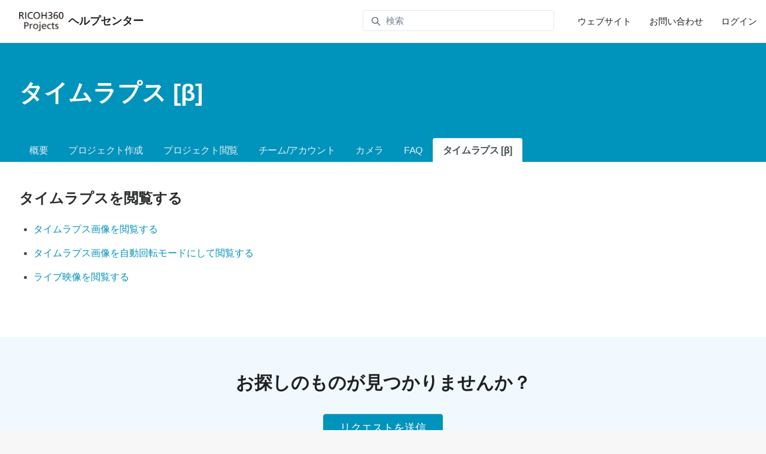

--- FILE ---
content_type: text/html; charset=utf-8
request_url: https://help.ricohprojects.com/hc/ja/sections/4404312955795-%E3%82%BF%E3%82%A4%E3%83%A0%E3%83%A9%E3%83%97%E3%82%B9%E3%82%92%E9%96%B2%E8%A6%A7%E3%81%99%E3%82%8B
body_size: 11068
content:
<!DOCTYPE html>
<html dir="ltr" lang="ja">
<head>
  <meta charset="utf-8" />
  <!-- v26840 -->


  <title>タイムラプスを閲覧する &ndash; RICOH360 Projects</title>

  

  <link rel="canonical" href="https://help.ricohprojects.com/hc/ja/sections/4404312955795-%E3%82%BF%E3%82%A4%E3%83%A0%E3%83%A9%E3%83%97%E3%82%B9%E3%82%92%E9%96%B2%E8%A6%A7%E3%81%99%E3%82%8B">
<link rel="alternate" hreflang="en-us" href="https://help.ricohprojects.com/hc/en-us/sections/4404312955795-Browse-Timelapse-images">
<link rel="alternate" hreflang="fr" href="https://help.ricohprojects.com/hc/fr/sections/4404312955795-Parcourez-Timelapse-images">
<link rel="alternate" hreflang="ja" href="https://help.ricohprojects.com/hc/ja/sections/4404312955795-%E3%82%BF%E3%82%A4%E3%83%A0%E3%83%A9%E3%83%97%E3%82%B9%E3%82%92%E9%96%B2%E8%A6%A7%E3%81%99%E3%82%8B">
<link rel="alternate" hreflang="x-default" href="https://help.ricohprojects.com/hc/en-us/sections/4404312955795-Browse-Timelapse-images">

  <link rel="stylesheet" href="//static.zdassets.com/hc/assets/application-f34d73e002337ab267a13449ad9d7955.css" media="all" id="stylesheet" />
  <link rel="stylesheet" type="text/css" href="/hc/theming_assets/9188568/360006560093/style.css?digest=30036531215635">

  <link rel="icon" type="image/x-icon" href="/hc/theming_assets/01HZKV2EP0TS78VRWS51WZVEBF">

    

  <meta content="width=device-width, initial-scale=1.0" name="viewport" />
<script type="text/javascript">window.Theme = Object.assign(window.Theme || {}, { assets: {}, locale: "ja" });</script>
<script type="text/javascript" src="/hc/theming_assets/01HZKV28635XH7WR1JGKS3PP6C"></script>

<!-- Google Tag Manager -->
<script>(function(w,d,s,l,i){w[l]=w[l]||[];w[l].push({'gtm.start':
new Date().getTime(),event:'gtm.js'});var f=d.getElementsByTagName(s)[0],
j=d.createElement(s),dl=l!='dataLayer'?'&l='+l:'';j.async=true;j.src=
'https://www.googletagmanager.com/gtm.js?id='+i+dl;f.parentNode.insertBefore(j,f);
})(window,document,'script','dataLayer','GTM-59K7X37');</script>
<!-- End Google Tag Manager -->

<!-- Global site tag (gtag.js) - Google Ads: 823978455 -->
<script async src="https://www.googletagmanager.com/gtag/js?id=AW-823978455"></script>
<script>
  window.dataLayer = window.dataLayer || [];
  function gtag(){dataLayer.push(arguments);}
  gtag('js', new Date());
  gtag('config', 'AW-823978455');
</script>


<link rel="stylesheet" href="/hc/theming_assets/01HZKV2A8JEKDYJ51AKXFM2KG5">
<link rel="stylesheet" href="/hc/theming_assets/01HZKV2DVH4ZA7QAZR6FKFHWNE">


<style id="settings-styles">
  .note::before { content: ""; }
  .warning::before { content: ""; }
  
    
    .hero .svg-shape { fill: rgba(241, 247, 249, 1); }
    
    
</style>


<link rel="preconnect" href="https://fonts.googleapis.com">
<link rel="preconnect" href="https://fonts.gstatic.com" crossorigin>

  
</head>
<body class="">
  
  
  

  <a class="sr-only sr-only-focusable" tabindex="1" href="#page-container">
  メインコンテンツへスキップ
</a>

<!-- Google Tag Manager (noscript) -->
<noscript><iframe src="https://www.googletagmanager.com/ns.html?id=GTM-59K7X37"
height="0" width="0" style="display:none;visibility:hidden"></iframe></noscript>
<!-- End Google Tag Manager (noscript) --><div class="layout flex flex-1 flex-column" x-data="Widgets.mobileMenu">

  
  <header class="header border-bottom"
    x-data="Widgets.header({ isFixed: false, isSticky: false })"
    :class="{ 'border-bottom': !isFixed }">

    <nav class="navbar container-fluid h-full" :class="{ 'text-header': isOpen }">

      
      <a href="/hc/ja" class="navbar-brand mr-auto">
        <img class="block img-fluid z-100" id="logo" src="/hc/theming_assets/01HZKV2FDG7RYPFFZWNPF1NBAW" alt="RICOH360 Projects ヘルプセンターのホームページ">
          <span class="navbar-tagline mx-2 lg:font-size-lg">
              ヘルプセンター
            </span>
        </a>

      
      <button class="navbar-toggle ml-2 xl:hidden" x-data x-ref="toggle" :aria-expanded="isOpen && 'true'" @click="toggle" @keydown.escape="toggle">
        <span></span>
        <span class="sr-only">ナビゲーションメニュを切り替え</span>
      </button>

      
      <div class="nav menu menu-standard menu-links-right xl:flex xl:font-size-md xl:menu-expanded xl:justify-content-end"
        x-cloak x-show="isOpen" :class="{ 'text-header': isOpen }"
        x-transition:enter="transition-fast"
        x-transition:enter-start="opacity-0"
        x-transition:enter-end="opacity-100"
        x-transition:leave="transition-fast"
        x-transition:leave-start="opacity-100 text-header"
        x-transition:leave-end="opacity-0 text-header">
          
          <div class="search search-sm text-base mx-4 mb-4 flex-first xl:max-w-13 xl:flex-1 xl:mx-5 xl:mb-0" x-data="Widgets.search">
              
                <form role="search" class="form-field mb-0" data-search="" action="/hc/ja/search" accept-charset="UTF-8" method="get"><input type="hidden" name="utf8" value="&#x2713;" autocomplete="off" /><input type="search" name="query" id="query" placeholder="検索" aria-label="検索" /></form>
              
            <svg class="search-icon transition" xmlns="http://www.w3.org/2000/svg" viewBox="0 0 12 12" aria-hidden="true">
              <use xlink:href="#icon-search" />
            </svg>
          </div>
        

        
          <a class="nav-link header-link" href="https://www.ricoh360.com/projects/?__hstc=230099843.525b141ca581ee20b066c17e530cbf64.1644883164669.1644985294277.1644992169103.4&amp;__hssc=230099843.1.1644992169103&amp;__hsfp=3938214009&amp;_ga=2.208697301.655458008.1644969878-254038276.1644883163">
              ウェブサイト
            </a>
        
          <a class="nav-link header-link" href="https://help.ricohprojects.com/hc/requests/new">
              お問い合わせ
            </a>
        
          <a class="nav-link header-link" href="https://auth.ricohprojects.com/login">
              ログイン
            </a>
        
          
        

      </div>

    </nav>
  </header> 


  

  <main role="main">
    
<div class="relative mb-5">
  <div class="hero bg-home bg-cover bg-center">

    
    <div class="relative container py-6 z-30" x-data="category({ sectionId: 4404312955795 })">
      
        <h1 class="font-size-4xl xl:font-size-5xl" x-html="category && category.name"></h1>
        <p class="font-size-xl" x-html="category && category.description"></p>
      
    </div>

    
    <div class="relative z-30 w-full border-top border-bottom bg-gray-100 md:border-0 md:bg-transparent">
      <div class="container">
        <nav id="category-tabs" data-element="navigation" data-template="category-tabs"></nav>
      </div>
    </div>

    

    
    <div class="absolute z-10 top-0 left-0 h-full w-full bg-hero"></div>

    

  </div> 
</div>



<div class="container flex-1" id="page-container">
  <div class="row row-lg">
    <div class="col pt-1 pb-6">

      
      
        <header class="sm:flex flex-wrap justify-content-between">
          <h2 class="my-4 w-full">
            タイムラプスを閲覧する
          </h2>
          
        </header>
      

      
      

      <div class="row">
        <div class="col-12 lg:col-9">

          
          

          

          
          <div id="article-list-4404312955795">
              

                
                <ul class="row row-flush list-disc">
                    <li class="col-12">

                      <div class="relative media align-items-baseline py-2 h-full pr-7">

                        <div class="flex" x-data="{ src: Theme.assets['article'] }">
                          <template x-if="src">
                            <img class="svg-icon mr-3" src="/hc/theming_assets/01HZKV2ARK29BDBCV0AX3S1135" alt="" aria-hidden="true" :src="src" />
                          </template>
                        </div>

                        <div class="media-body">
                          <a class="link-stretched" href="/hc/ja/articles/4404684478739-%E3%82%BF%E3%82%A4%E3%83%A0%E3%83%A9%E3%83%97%E3%82%B9%E7%94%BB%E5%83%8F%E3%82%92%E9%96%B2%E8%A6%A7%E3%81%99%E3%82%8B">タイムラプス画像を閲覧する</a></div>
                      </div>
                    </li>
                  
                    <li class="col-12">

                      <div class="relative media align-items-baseline py-2 h-full pr-7">

                        <div class="flex" x-data="{ src: Theme.assets['article'] }">
                          <template x-if="src">
                            <img class="svg-icon mr-3" src="/hc/theming_assets/01HZKV2ARK29BDBCV0AX3S1135" alt="" aria-hidden="true" :src="src" />
                          </template>
                        </div>

                        <div class="media-body">
                          <a class="link-stretched" href="/hc/ja/articles/4412304211091-%E3%82%BF%E3%82%A4%E3%83%A0%E3%83%A9%E3%83%97%E3%82%B9%E7%94%BB%E5%83%8F%E3%82%92%E8%87%AA%E5%8B%95%E5%9B%9E%E8%BB%A2%E3%83%A2%E3%83%BC%E3%83%89%E3%81%AB%E3%81%97%E3%81%A6%E9%96%B2%E8%A6%A7%E3%81%99%E3%82%8B">タイムラプス画像を自動回転モードにして閲覧する</a></div>
                      </div>
                    </li>
                  
                    <li class="col-12">

                      <div class="relative media align-items-baseline py-2 h-full pr-7">

                        <div class="flex" x-data="{ src: Theme.assets['article'] }">
                          <template x-if="src">
                            <img class="svg-icon mr-3" src="/hc/theming_assets/01HZKV2ARK29BDBCV0AX3S1135" alt="" aria-hidden="true" :src="src" />
                          </template>
                        </div>

                        <div class="media-body">
                          <a class="link-stretched" href="/hc/ja/articles/4412333189779-%E3%83%A9%E3%82%A4%E3%83%96%E6%98%A0%E5%83%8F%E3%82%92%E9%96%B2%E8%A6%A7%E3%81%99%E3%82%8B">ライブ映像を閲覧する</a></div>
                      </div>
                    </li>
                  </ul>
              
            </div>
          

          

        </div>
      </div>

    </div></div> 
</div> 
      
      <div data-element="template" data-template="call-to-action"></div>
    <script type="text/javascript">document.documentElement.classList.add('section-page', 'section-' + 4404312955795)</script>
  </main>

    
  <footer class="footer mt-6 border-top" id="footer">

    <div class="container py-7">

      <nav class="nav font-size-md justify-content-end">

        
          
          <div class="relative" x-data="Widgets.dropdown" @click.away="close">
            <button class="nav-link not-a-button xl:h-full w-full" aria-haspopup="true" :aria-expanded="isExpanded" x-ref="toggle">
              <svg class="svg-icon mr-1 fill-current hidden" xmlns="http://www.w3.org/2000/svg" viewBox="0 0 24 24" aria-hidden="true">
                <use xlink:href="#icon-locales" />
              </svg>
              日本語
              <svg class="svg-icon" xmlns="http://www.w3.org/2000/svg" viewBox="0 0 12 12" aria-hidden="true" :class="{ 'rotate-180': isExpanded }">
                <use xlink:href="#icon-chevron-down" />
              </svg>
            </button>
            <div class="z-dropdown xl:absolute xl:my-2 xl:bg-white xl:border xl:border-radius xl:shadow-md xl:min-w-dropdown" x-ref="menu" x-cloak x-show="isExpanded">
              <div class="py-2 xl:font-size-sm xl:text-left">
                
                  <a class="dropdown-item" href="/hc/change_language/en-us?return_to=%2Fhc%2Fen-us%2Fsections%2F4404312955795-Browse-Timelapse-images" dir="ltr" rel="nofollow">
                    English (US)
                  </a>
                
                  <a class="dropdown-item" href="/hc/change_language/fr?return_to=%2Fhc%2Ffr%2Fsections%2F4404312955795-Parcourez-Timelapse-images" dir="ltr" rel="nofollow">
                    Français
                  </a>
                
              </div>
            </div>
          </div>
        </nav>
        
        <div
          class="fixed bottom-0 left-0"
          data-element="back-to-top"
          data-template="back-to-top-link"
          data-threshold="250px">
        </div>
      </div>
  </footer> 

</div> 


<script type="text/javascript" src="/hc/theming_assets/01HZKV29G9Q453SRDW4J1MK0CZ" defer></script>
<script type="text/javascript" src="/hc/theming_assets/01HZKV2B141YNP7A4TZ1PP2EZV" defer></script>
<script type="text/javascript" src="/hc/theming_assets/01HZKV2EH0MB63KP0GWGFYT9F6" defer></script>
<script type="text/javascript" src="/hc/theming_assets/01HZKV2D2ND12WEVB818BD8D3V" defer></script>
<script type="text/javascript" src="https://cdn.jsdelivr.net/combine/npm/alpinejs@3.x.x/dist/cdn.min.js" defer>
</script>
<script type="text/javascript" src="/hc/theming_assets/01HZKV2ECY57ZS0EYA3B7D9EH1" defer></script><script type="text/javascript" src="/hc/theming_assets/01HZKV2DQ4JPXZDZJ0W1FPH0VA" defer></script>
  
    <template id="tmpl-content-blocks">
      <div class="container text-center py-4">
        
        <ul class="list-unstyled row row-sm justify-content-start mb-0 mt-4">
          <% (categories.length > 1 ? categories : sections).forEach(function(block, index) { %>
            <li class="mb-4 <% if (numberColumns === 'auto') { %>col-auto<% } else { %>col-12
              <% if (numberColumns >= 2) { %> md:col-6<% } %>
              <% if (numberColumns >= 3) { %> lg:col-4<% } %>
              <% if (numberColumns >= 4) { %> xl:col-3<% } %>
            <% } %>">
              <div class="card card-body h-full text-<%= alignment %> bg-white transition-fast <% if (color === 'white') { %>hover:text-primary hover:border-primary<% } else { %>hover:text-<%= color %>-inverse hover:bg-<%= color %><% } %>">
                <div class="justify-content-between<% if (imageHeight) { %> align-items-center<% } %>">
                  <% if (imageHeight) { %>
                    <img class="text-primary fill-current invisible" src="<%= images.length > index ? images[index] : images[images.length - 1] %>" alt="" style="height: <%= imageHeight %>; width: auto;" data-inline-svg />
                  <% } %>
                  <h2 class="my-2<% if (numberColumns > 3 || !imageHeight) { %> h3<% } %><% if (['gray-100', 'gray-200'].indexOf(color) === -1) { %> hover:text-inherit<% } %>">
                    <a class="link-stretched text-inherit hover:no-underline hover:text-inherit" href="<%= block.html_url %>">
                      <%= block.name %>
                    </a>
                  </h2>
                  <% if (block.description) { %>
                    <p class="my-2">
                      <%= block.description %>
                    </p>
                  <% } %>
                </div>
              </div>
            </li>
          <% }) %>
        </ul>
      </div>
    </template>
  
  
    <template id="tmpl-call-to-action">
      <div class="cta relative mt-6 -mb-6 bg-center bg-cover" style="background-image: url('/hc/theming_assets/01HZKV2KK32A79TCFZN2PA8WA6')">
        <div class="container relative z-10 text-center py-6">
          <div class="max-w-lg mx-auto text-center">
            
              <h3 class="h2 md:font-size-3xl lg:font-size-3xl">
                
                  お探しのものが見つかりませんか？
                
              </h3>
            
            
            <a class="button button-primary button-lg my-4" href="/hc/ja/requests/new">
              
                リクエストを送信
              
            </a>
          </div>
        </div>
        <div class="absolute-top left-0 z-0 w-full h-full cta"></div>
      </div>
    </template>
  
  
    <template id="tmpl-back-to-top-link">
      <button class="flex button button-outline button-sm bg-white p-3 m-4">
        <svg class="fill-current" width="20" height="20" xmlns="http://www.w3.org/2000/svg" viewBox="0 0 100 100" aria-hidden="true">
          <polygon points="12.4,40.1 25.8,53.6 40.5,38.8 40.5,97.5 59.5,97.5 59.5,38.8 74.2,53.6 87.6,40.1 50,2.5" />
        </svg>
      </button>
    </template>
  
<svg xmlns="http://www.w3.org/2000/svg" class="hidden">
  <symbol id="icon-search">
    <circle cx="4.5" cy="4.5" r="4" fill="none" stroke="currentColor"/>
    <path stroke="currentColor" stroke-linecap="round" d="M11 11L7.5 7.5"/>
  </symbol>
  <symbol id="icon-lock">
    <rect width="12" height="9" x="2" y="7" fill="currentColor" rx="1" ry="1"/>
    <path fill="none" stroke="currentColor" d="M4.5 7.5V4a3.5 3.5 0 017 0v3.5"/>
  </symbol>
  <symbol id="icon-star">
    <polygon points="213 325 81 405 116 255 0 154 153 141 213 0 273 141 426 154 310 255 345 405"></polygon>
  </symbol>
  <symbol id="icon-chevron-down">
    <path fill="none" stroke="currentColor" stroke-linecap="round" d="M3 4.5l2.6 2.6c.2.2.5.2.7 0L9 4.5"/>
  </symbol>
  <symbol id="icon-agent">
    <path fill="currentColor" d="M6 0C2.7 0 0 2.7 0 6s2.7 6 6 6 6-2.7 6-6-2.7-6-6-6zm0 2c1.1 0 2 .9 2 2s-.9 2-2 2-2-.9-2-2 .9-2 2-2zm2.3 7H3.7c-.3 0-.4-.3-.3-.5C3.9 7.6 4.9 7 6 7s2.1.6 2.6 1.5c.1.2 0 .5-.3.5z"/>
  </symbol>
  </svg>

<script type="text/javascript">
  Theme.assets['custom-blocks-heading'] = "/hc/theming_assets/01HZKV2DZSQPT3FX9D4SAYETMM";Theme.assets['content-blocks-heading'] = "/hc/theming_assets/01HZKV297RR5HHHANKF7QA5AKR";Theme.assets['promoted-articles-heading'] = "/hc/theming_assets/01HZKV2CSZRNQ6KE91EXTQANVB";Theme.assets['contact-blocks-heading'] = "/hc/theming_assets/01HZKV2CENHHAFGT9579TBYXXA";Theme.assets['promoted-videos-heading'] = "/hc/theming_assets/01HZKV2C08MVYQG5X68WDSKYDW";Theme.assets['notification'] = "/hc/theming_assets/01HZKV2AX08M9R32WVXD2YP5PF";</script>






<template id="tmpl-category-tabs">
  <ul class="nav nav-tabs white-space-no-wrap collapsible-nav border-0<% if (categories.length < 2) { %> hidden md:flex<% } %>">
    <% categories.forEach(function(category) { %>
      <li class="nav-item has-dropdown tracking-tight hover:bg-translucent text-base md:text-inherit" aria-selected="<%= category.id === activeCategoryId %>">
        <% if (category.id === activeCategoryId) { %>
          <a class="nav-link font-semibold text-base px-0 sm:px-4 hover:text-base is-active" aria-selected="true" href="<%= category.html_url %>">
            <%= category.name %>
          </a>
        <% } else { %>
          <a class="nav-link font-medium text-inherit px-0 sm:px-4 hover:text-inherit" href="<%= category.html_url %>">
            <%= category.name %>
          </a>
        <% } %>
        <% if (category.sections.length) { %>
          <ul class="dropdown-menu dropdown-menu-start list-none font-size-md -mt-1px">
            <% category.sections.forEach(function(section) { %>
              <li class="nav-item">
                <a class="dropdown-item<% if (section.id === activeSectionId) { %> is-active<% } %>" href="<%= category.html_url %>#section-anchor-<%= section.id %>?smooth-scroll=true">
                  <%= section.name %>
                </a>
              </li>
            <% }); %>
          </ul>
        <% } %>
      </li>
    <% }); %>
  </ul>
</template>




<template id="tmpl-article-list">
  <div class="border-top border-bottom lg:border-transparent my-2" x-data="toggle({ isOpen: false })" @collapse:show.stop="open" @collapse:hide.stop="close">

    
    <h3 class="flex align-items-center justify-content-between my-4 font-size-lg cursor-pointer lg:hidden" data-toggle="collapse" data-target="#sidebar-article-navigation" aria-controls="sidebar-article-navigation" aria-expanded="false">
      カテゴリ
      <svg class="fill-current pointer-events-none ml-3" :class="isOpen && 'rotate-180'" width="14px" viewBox="0 0 40 20" xmlns="http://www.w3.org/2000/svg">
        <path d="M20,19.5 C19.4,19.5 18.9,19.3 18.4,18.9 L1.4,4.9 C0.3,4 0.2,2.4 1.1,1.4 C2,0.3 3.6,0.2 4.6,1.1 L20,13.8 L35.5,1.1 C36.6,0.2 38.1,0.4 39,1.4 C39.9,2.5 39.7,4 38.7,4.9 L21.7,18.9 C21.1,19.3 20.5,19.5 20,19.5 Z" fill-rule="nonzero"></path>
      </svg>
    </h3>

    <div class="collapse lg:expand lg:flex-column" id="sidebar-article-navigation">
      <ul class="list-unstyled font-size-lg w-full">
        <% categories.forEach(function(category, index) { %>
        <li class="font-semibold" x-data="toggle({ isOpen: <%= !!category.isActive %> })" @collapse:show.stop="open" @collapse:hide.stop="close">

          
          <div class="flex justify-content-between align-items-center">
            <a class="flex-1 py-3 text-inherit" :class="{ 'text-inherit': !isOpen }" href="<%= category.html_url %>">
              <%= category.name %>
            </a>
            <button class="p-2 ml-1 not-a-button border-radius transition cursor-pointer hover:bg-gray-200 hidden lg:block" :class="{ 'is-active': isOpen }" :aria-expanded="isOpen" data-toggle="collapse" data-target="#category-<%= category.id %>">
              <svg class="text-inherit fill-current pointer-events-none" :class="{ 'rotate-180': isOpen }" width="12px" height="12px" viewBox="0 0 324 190" xmlns="http://www.w3.org/2000/svg" aria-hidden="true">
                <path d="M162,190 C156,190 150,187 146,183 L7,38 C-2,29 -2,15 7,7 C16,-2 30,-2 39,7 L162,135 L285,7 C293,-2 308,-2 317,7 C326,15 326,29 317,38 L178,183 C174,187 168,190 162,190 Z"></path>
              </svg>
            </button>
          </div>

          <div class="hidden lg:block">
            
            <%= partial('partial-article-list-sections', {
              id: 'category-' + category.id,
              parentId: '#sidebar-article-navigation',
              sections: category.sections,
              activeCategoryId: activeCategoryId,
              activeSectionId: activeSectionId,
              activeArticleId: activeArticleId,
              partial: partial
            }) %>
          </div>
        </li>
        <% }); %>
      </ul>
    </div>
  </div>
</template>


<template id="tmpl-section-list">
  <% var maxSections =  5 %>
  <div class="border-top border-bottom lg:border-transparent my-4" x-data="toggle({ isOpen: false })" @collapse:show.stop="open" @collapse:hide.stop="close">

    
    <h3 class="flex align-items-center justify-content-between my-4 font-size-lg cursor-pointer lg:hidden" data-toggle="collapse" data-target="#sidebar-section-navigation" aria-controls="sidebar-section-navigation" aria-expanded="false">
      ナビゲーションメニュを切り替え
      <svg class="fill-current pointer-events-none ml-3" :class="isOpen && 'rotate-180'" width="14px" viewBox="0 0 40 20" xmlns="http://www.w3.org/2000/svg">
        <path d="M20,19.5 C19.4,19.5 18.9,19.3 18.4,18.9 L1.4,4.9 C0.3,4 0.2,2.4 1.1,1.4 C2,0.3 3.6,0.2 4.6,1.1 L20,13.8 L35.5,1.1 C36.6,0.2 38.1,0.4 39,1.4 C39.9,2.5 39.7,4 38.7,4.9 L21.7,18.9 C21.1,19.3 20.5,19.5 20,19.5 Z" fill-rule="nonzero"></path>
      </svg>
    </h3>

    <div class="collapse lg:expand lg:flex-column" id="sidebar-section-navigation">
      <ul class="list-unstyled m-0 py-2">
        <% categories.forEach(function(category, index) { %>
          <li>
            <h3 class="font-size-lg <% if (index === 0) { %>mt-4 lg:mt-0<% } else { %>mt-6<% } %>">
              <a class="text-inherit" href="<%= category.html_url %>">
                <%= category.name %>
              </a>
            </h3>
            <%= partial('partial-section-list-sections', { parent: category, sections: category.sections, maxSections: maxSections, partial: partial }) %>
          </li>
        <% }); %>
      </ul>
    </div>
  </div>
</template>


<template id="tmpl-category-list">
  <ul class="list-unstyled my-4 md:my-5" x-data="toggle({ isOpen: false })" @collapse:show.stop="open" @collapse:hide.stop="close">
    <li class="border-top border-bottom lg:border-transparent">

      
      <h3 class="flex align-items-center justify-content-between my-4 font-size-lg cursor-pointer lg:hidden" data-toggle="collapse" data-target="#sidebar-category-navigation" aria-controls="sidebar-category-navigation" aria-expanded="false">
        カテゴリ
        <svg class="fill-current pointer-events-none ml-3" :class="isOpen && 'rotate-180'" width="14px" viewBox="0 0 40 20" xmlns="http://www.w3.org/2000/svg">
          <path d="M20,19.5 C19.4,19.5 18.9,19.3 18.4,18.9 L1.4,4.9 C0.3,4 0.2,2.4 1.1,1.4 C2,0.3 3.6,0.2 4.6,1.1 L20,13.8 L35.5,1.1 C36.6,0.2 38.1,0.4 39,1.4 C39.9,2.5 39.7,4 38.7,4.9 L21.7,18.9 C21.1,19.3 20.5,19.5 20,19.5 Z" fill-rule="nonzero"></path>
        </svg>
      </h3>

      <div class="collapse lg:expand lg:flex-column" id="sidebar-category-navigation">
        <h3 class="font-size-lg mt-0 hidden lg:block">
          <a class="text-inherit" href="/hc/ja">
            カテゴリ
          </a>
        </h3>
        <ul class="list-unstyled font-size-md">
          <% categories.forEach(function(category) { %>
          <li>
            <a class="block py-2<% if (category.isActive) { %> underline<% } %>" href="<%= category.html_url %>">
              <%= category.name %>
            </a>
          </li>
          <% }); %>
        </ul>
      </div>
    </li>
  </ul>
</template>




<template id="tmpl-partial-article-list-sections">
  <% if (sections.length) { %>
    <ul class="list-none pl-3 mb-0 font-size-base collapse" id="<%= id %>" :class="{ 'is-visible': isOpen }" data-parent="<%= parentId %>">
      <% sections.forEach(function(section) { %>
        <li class="font-medium" x-data="toggle({ isOpen: <%= !!section.isActive %> })" @collapse:show.stop="open" @collapse:hide.stop="close">

          
          <div class="flex justify-content-between align-items-center">
            <a class="flex-1 py-2 text-inherit font-semibold" :class="{ 'text-inherit': !isOpen }" href="<%= section.html_url %>">
              <%= section.name %>
            </a>
            <button class="p-2 ml-1 not-a-button border-radius transition cursor-pointer hover:bg-gray-200" :class="{ 'is-active': isOpen }" :aria-expanded="isOpen" data-toggle="collapse" data-target="#section-<%= section.id %>">
              <svg class="text-inherit fill-current pointer-events-none" :class="{ 'rotate-180': isOpen }" width="12px" height="12px" viewBox="0 0 324 190" xmlns="http://www.w3.org/2000/svg" aria-hidden="true">
                <path d="M162,190 C156,190 150,187 146,183 L7,38 C-2,29 -2,15 7,7 C16,-2 30,-2 39,7 L162,135 L285,7 C293,-2 308,-2 317,7 C326,15 326,29 317,38 L178,183 C174,187 168,190 162,190 Z"></path>
              </svg>
            </button>
          </div>

          
          <%= partial('partial-article-list-sections', {
            id: 'section-' + section.id,
            parentId: '#' + id,
            sections: section.sections,
            activeCategoryId: activeCategoryId,
            activeSectionId: activeSectionId,
            activeArticleId: activeArticleId,
            partial: partial
          }) %>

          
          <% if (section.articles.length) { %>
            <ul class="list-none font-size-md pl-0 mb-0 collapse" :class="{ 'is-visible': isOpen }" id="section-<%= section.id %>" data-parent="#<%= id %>">
              <% section.articles.forEach(function(article) { %>
                <li>
                  <a class="block px-3 py-2 border-radius transition text-inherit<% if (article.isActive) { %> bg-gray-100<% } %>" href="<%= article.html_url %>">
                    <%= article.title %>
                  </a>
                </li>
              <% }); %>
            </ul>
          <% } %>

        </li>
      <% }); %>
    </ul>
  <% } %>
</template>


<template id="tmpl-partial-section-list-sections">
  <% if (sections.length) { %>
    <ul class="list-unstyled font-size-md<% if (parent.hasOwnProperty('parent_section_id')) { %> pl-4 mb-0<% } %>">
      <% sections.slice(0, maxSections).forEach(function(section) { %>
        <li>
          <a class="block py-2<% if (section.isActive) { %> underline<% } %>" href="<%= section.html_url %>">
            <%= section.name %>
          </a>
          <%= partial('partial-section-list-sections', { parent: section, sections: section.sections, maxSections: maxSections, partial: partial }) %>
        </li>
      <% }); %>
      <% if (sections.length > maxSections) { %>
        <li>
          <a class="block py-2" href="<%= parent.html_url %>">
            もっと見る
          </a>
        </li>
      <% } %>
    </ul>
  <% } %>
</template>


  <!-- / -->

  
  <script src="//static.zdassets.com/hc/assets/ja.330d7b540b8bb461bbbf.js"></script>
  

  <script type="text/javascript">
  /*

    Greetings sourcecode lurker!

    This is for internal Zendesk and legacy usage,
    we don't support or guarantee any of these values
    so please don't build stuff on top of them.

  */

  HelpCenter = {};
  HelpCenter.account = {"subdomain":"ricohsupport","environment":"production","name":"Ricoh Support"};
  HelpCenter.user = {"identifier":"da39a3ee5e6b4b0d3255bfef95601890afd80709","email":null,"name":"","role":"anonymous","avatar_url":"https://assets.zendesk.com/hc/assets/default_avatar.png","is_admin":false,"organizations":[],"groups":[]};
  HelpCenter.internal = {"asset_url":"//static.zdassets.com/hc/assets/","web_widget_asset_composer_url":"https://static.zdassets.com/ekr/snippet.js","current_session":{"locale":"ja","csrf_token":null,"shared_csrf_token":null},"usage_tracking":{"event":"section_viewed","data":"[base64]--b211b9abf8acca07679d19edf62108c6d5381f14","url":"https://help.ricohprojects.com/hc/activity"},"current_record_id":null,"current_record_url":null,"current_record_title":null,"current_text_direction":"ltr","current_brand_id":360006560093,"current_brand_name":"RICOH360 Projects","current_brand_url":"https://ricohprojects.zendesk.com","current_brand_active":true,"current_path":"/hc/ja/sections/4404312955795-%E3%82%BF%E3%82%A4%E3%83%A0%E3%83%A9%E3%83%97%E3%82%B9%E3%82%92%E9%96%B2%E8%A6%A7%E3%81%99%E3%82%8B","show_autocomplete_breadcrumbs":true,"user_info_changing_enabled":false,"has_user_profiles_enabled":false,"has_end_user_attachments":true,"user_aliases_enabled":false,"has_anonymous_kb_voting":true,"has_multi_language_help_center":true,"show_at_mentions":false,"embeddables_config":{"embeddables_web_widget":false,"embeddables_help_center_auth_enabled":false,"embeddables_connect_ipms":false},"answer_bot_subdomain":"static","gather_plan_state":"subscribed","has_article_verification":false,"has_gather":true,"has_ckeditor":false,"has_community_enabled":false,"has_community_badges":false,"has_community_post_content_tagging":false,"has_gather_content_tags":false,"has_guide_content_tags":true,"has_user_segments":true,"has_answer_bot_web_form_enabled":false,"has_garden_modals":false,"theming_cookie_key":"hc-da39a3ee5e6b4b0d3255bfef95601890afd80709-2-preview","is_preview":false,"has_search_settings_in_plan":true,"theming_api_version":2,"theming_settings":{"color_primary":"rgba(0, 147, 187, 1)","color_primary_inverse":"#fff","color_secondary":"rgba(0, 147, 187, 1)","color_secondary_inverse":"#fff","color_tertiary":"rgba(0, 147, 187, 1)","color_tertiary_inverse":"#fff","color_heading":"#2b2c2d","color_text":"#455056","color_link":"rgba(0, 147, 187, 1)","color_outline":"rgba(23, 140, 204, .25)","color_border":"#e2e8f0","color_gray_100":"#F7FAFC","color_gray_200":"#EDF2F7","color_gray_600":"#718096","bg_color":"#fff","heading_font":"-apple-system, BlinkMacSystemFont, 'Segoe UI', Helvetica, Arial, sans-serif","text_font":"-apple-system, BlinkMacSystemFont, 'Segoe UI', Helvetica, Arial, sans-serif","base_font_size":"16px","favicon":"/hc/theming_assets/01HZKV2EP0TS78VRWS51WZVEBF","logo":"/hc/theming_assets/01HZKV2FDG7RYPFFZWNPF1NBAW","logo_height":"32px","tagline":"rp_help_center","homepage_background_image":"/hc/theming_assets/01HZKV2G5ZWYTNPHB38CKYKPVQ","community_background_image":"/hc/theming_assets/01HZKV2GAWQ6H137QXQYGK5110","content_block_1_image":"/hc/theming_assets/01HZKV2GG5Y18B4F86EY8J0W6W","content_block_2_image":"/hc/theming_assets/01HZKV2GNATTZQF2CG13FA4Q6N","content_block_3_image":"/hc/theming_assets/01HZKV2GT89VMM1F86R36J72GG","content_block_4_image":"/hc/theming_assets/01HZKV2HAEP2VKX4ZHGH68C1VV","content_block_5_image":"/hc/theming_assets/01HZKV2HE3PAG056Z8DK05XN33","content_block_6_image":"/hc/theming_assets/01HZKV2HK0XCRW7XHSR3C4Y55T","content_block_7_image":"/hc/theming_assets/01HZKV2J5NTGFRFXSKYHANG5BZ","content_block_8_image":"/hc/theming_assets/01HZKV2J9G8167KBGSBXCNTE7Y","custom_block_1_image":"/hc/theming_assets/01HZKV2JDCJ40V646RRPKYHT1J","custom_block_2_image":"/hc/theming_assets/01HZKV2JJ7S7NTPXZ06ZAD2J1Y","custom_block_3_image":"/hc/theming_assets/01HZKV2JNZFGDPSPJKGYED0ZP9","custom_block_4_image":"/hc/theming_assets/01HZKV2JSHFCS9WDY1F0Z37AYC","contact_block_1_image":"/hc/theming_assets/01HZKV2JY81NZF0N02W7ZY9ZAC","contact_block_2_image":"/hc/theming_assets/01HZKV2K4G1QNV4NJWT583MGXR","contact_block_3_image":"/hc/theming_assets/01HZKV2KAJ2KMRH4YFBAFZ1X7M","contact_block_4_image":"/hc/theming_assets/01HZKV2KFKJMAQV2VD3H48GYHM","cta_block_image":"/hc/theming_assets/01HZKV2KK32A79TCFZN2PA8WA6","header_search_style":"inline","instant_search":true,"scoped_kb_search":true,"scoped_community_search":true,"search_placeholder":"rp_search","header_layout":"links-right","fixed_header":false,"sticky_header":false,"nav_style":"standard","nav_breakpoint":"xl","full_width_header":true,"header_height":"72px","color_header_link":"#212121","color_header_link_fixed":"#fefefe","bg_color_header":"rgba(255, 255, 255, 1)","header_link_1_text":"rp_website","header_link_1_url":"https://www.ricoh360.com/projects/?__hstc=230099843.525b141ca581ee20b066c17e530cbf64.1644883164669.1644985294277.1644992169103.4\u0026__hssc=230099843.1.1644992169103\u0026__hsfp=3938214009\u0026_ga=2.208697301.655458008.1644969878-254038276.1644883163","header_link_2_text":"rp_contact_us","header_link_2_url":"https://help.ricohprojects.com/hc/requests/new","header_link_3_text":"rp_log_in","header_link_3_url":"https://auth.ricohprojects.com/login","show_submit_a_request_link":false,"category_dropdown_style":"none","show_category_heading":true,"notification_location":"none","notification_content":"notification_content","color_notification":"#fff","bg_color_notification":"#ef526e","back_to_top_link_style":"standard","boxed_layout":false,"bg_color_boxed":"#F7F7F7","hero_heading":"rp_hero_heading_text","color_hero_heading":"#fefefe","hero_text":"","color_hero_text":"#e5eff5","hero_image_style":"standard","bg_color_hero":"rgba(0, 147, 187, 1)","bg_color_secondary_hero":"rgba(0, 147, 187, 1)","bg_gradient_hero":"radial","hero_content_alignment":"center","hero_element_shape":"none","popular_keywords_style":"none","popular_keywords_heading":"","popular_keywords":"","promoted_videos_heading":"","promoted_video_ids":"","recent_activity":"none","custom_block_style":"none","color_custom_blocks":"white","bg_color_custom_blocks":"#f1f7f9","custom_blocks_heading":"","number_custom_blocks":"3","number_custom_block_columns":"3","custom_block_alignment":"center","custom_block_image_height":"80px","custom_block_1_title":"Getting started","custom_block_1_description":"Discover everything you need to know to start your journey","custom_block_1_url":"https://www.zenplates.co","custom_block_2_title":"Community","custom_block_2_description":"Share knowledge with other users in our community forum","custom_block_2_url":"/hc/en-us/community/topics","custom_block_3_title":"Submit a request","custom_block_3_description":"Get in touch with our helpful customer service team","custom_block_3_url":"/hc/en-us/requests/new","custom_block_4_title":"Announcements","custom_block_4_description":"Keep up to date with the latest information","custom_block_4_url":"https://www.zenplates.co","content_block_style":"cards","color_content_blocks":"white","bg_color_content_blocks":"rgba(241, 247, 249, 1)","content_blocks_heading":"","number_content_block_columns":"4","content_block_alignment":"center","content_block_image_height":"90px","article_list_style":"1-bullet","article_list_columns":"1","article_list_excerpt":0,"promoted_article_style":"icon","promoted_article_list_style":"none","promoted_article_list_position":"after","promoted_articles_heading":"rp_featured_articles","promoted_article_list_columns":"1","promoted_articles_alignment":"left","promoted_article_list_excerpt":0,"contact_block_style":"none","color_contact_blocks":"white","contact_blocks_heading":"Get in touch","number_contact_blocks":"3","number_contact_block_columns":"3","contact_block_image_height":"36px","contact_block_1_title":"Message us","contact_block_1_description":"Start a conversation with our team and get the answers you need","contact_block_1_url":"#","contact_block_2_title":"Call us","contact_block_2_description":"Give us a call at 1 (800) 111-2222 8:30am - 5:30pm weekdays","contact_block_2_url":"tel:18001112222","contact_block_3_title":"Follow us","contact_block_3_description":"Stay up to date with the latest news and information","contact_block_3_url":"https://www.twitter.com","contact_block_4_title":"Subscribe","contact_block_4_description":"Discover video tutorials covering a variety of topics","contact_block_4_url":"https://www.youtube.com","cta_style":"banner","cta_location":"all","cta_element_heading":"rp_cta_heading_text","color_heading_cta":"#212121","cta_element_body":"","color_text_cta":"#383838","cta_element_link_text":"","bg_color_cta":"#f1f9ff","category_sidebar":"none","section_sidebar":"none","show_follow_section":false,"article_metadata":"author","show_follow_article":false,"table_of_contents_style":"none","table_of_contents_heading":"In this article","article_navigation_style":"none","next_article_title":"Next article","previous_article_title":"Previous article","show_article_voting":true,"show_article_sharing":false,"share_title":"","show_recently_viewed_articles":false,"show_related_articles":true,"show_article_comments":false,"article_sidebar":"articles-in-section","note_title":"Note","color_note":"#61a5ff","warning_title":"Warning","color_warning":"#ef526e","enable_lightboxes":false,"enable_video_player":false,"form_list_style":"standard","form_tip":"Please ensure that you provide as much information as possible so that we can help you faster","community_image_style":"standard","show_recent_activity_community":false,"show_follow_topic":false,"show_follow_post":false,"show_post_sharing":false,"footer_layout":"links-right","footer_shape":"none","color_footer_link":"#212121","bg_color_footer":"#fff","footer_link_1_text":"","footer_link_1_url":"","footer_link_2_text":"","footer_link_2_url":"","footer_link_3_text":"","footer_link_3_url":"","facebook_link":"","twitter_link":"","linkedin_link":"","instagram_link":"","youtube_link":"","show_credit_link":false,"use_translations":true,"read_more_text":"Read more"},"has_pci_credit_card_custom_field":true,"help_center_restricted":false,"is_assuming_someone_else":false,"flash_messages":[],"user_photo_editing_enabled":true,"user_preferred_locale":"en-us","base_locale":"ja","login_url":"https://ricohsupport.zendesk.com/access?brand_id=360006560093\u0026return_to=https%3A%2F%2Fhelp.ricohprojects.com%2Fhc%2Fja%2Fsections%2F4404312955795-%25E3%2582%25BF%25E3%2582%25A4%25E3%2583%25A0%25E3%2583%25A9%25E3%2583%2597%25E3%2582%25B9%25E3%2582%2592%25E9%2596%25B2%25E8%25A6%25A7%25E3%2581%2599%25E3%2582%258B","has_alternate_templates":false,"has_custom_statuses_enabled":false,"has_hc_generative_answers_setting_enabled":true,"has_generative_search_with_zgpt_enabled":false,"has_suggested_initial_questions_enabled":false,"has_guide_service_catalog":false,"has_service_catalog_search_poc":false,"has_service_catalog_itam":false,"has_csat_reverse_2_scale_in_mobile":false,"has_knowledge_navigation":false,"has_unified_navigation":false,"has_unified_navigation_eap_access":false,"has_csat_bet365_branding":false,"version":"v26840","dev_mode":false};
</script>

  
  
  <script src="//static.zdassets.com/hc/assets/hc_enduser-be182e02d9d03985cf4f06a89a977e3d.js"></script>
  <script type="text/javascript" src="/hc/theming_assets/9188568/360006560093/script.js?digest=30036531215635"></script>
  
</body>
</html>

--- FILE ---
content_type: application/javascript
request_url: https://help.ricohprojects.com/hc/theming_assets/01HZKV28635XH7WR1JGKS3PP6C
body_size: 5822
content:
var ready=function(a){"loading"===document.readyState?document.addEventListener("DOMContentLoaded",a):a()},each=function(a,b){Array.prototype.forEach.call(document.querySelectorAll(a),function(a,c){b(a,c)})},DEBUG=!1,ClassName={HOVER:"is-hovering",ACTIVE:"is-active",FOCUS:"is-focused",VISIBLE:"is-visible",DISABLED:"is-disabled",OPEN:"is-open",HIDDEN:"is-hidden",INVISIBLE:"invisible",EXPANDED:"is-expanded",SELECTED:"is-selected"},Util=function(){"use strict";var a={locale:Theme.locale,classNames:ClassName,endpoints:{articles:{product:"help_center/"+Theme.locale,endpoint:"articles.json",sideloads:["categories","sections","users","translations"],properties:["id","title","name","html_url","position","category_id","parent_section_id","section_id","promoted","sorting"]},sections:{product:"help_center/"+Theme.locale,endpoint:"sections.json",sideloads:["categories","translations"],properties:["id","name","html_url","position","category_id","parent_section_id","sorting"]},categories:{product:"help_center/"+Theme.locale,endpoint:"categories.json",sideloads:["translations"],properties:["id","name","html_url","position","sorting"]},posts:{product:"community",endpoint:"posts.json",sideloads:["topics","users"],properties:["id","title","html_url","position","featured","pinned","topic_id"]},topics:{product:"community",endpoint:"topics.json",sideloads:[],properties:["id","name","html_url","position"]}},log:function(){!0===DEBUG&&console.log.apply(this,arguments)},typeOf:function(a){return{}.toString.call(a).match(/\s([a-z]+)/i)[1].toLowerCase()},unique:function(a,b){var c=a.map(function(a){return a[b]});return a.filter(function(a,d){return c.indexOf(a[b])===d})},pick:function(a,b){var c={};return a?b&&b.length?(b.forEach(function(b){a.hasOwnProperty(b)&&(c[b]=a[b])}),c):a:c},closest:function(a,b){if(Element.prototype.closest)return a.closest(b);do{if(Element.prototype.matches&&a.matches(b)||Element.prototype.msMatchesSelector&&a.msMatchesSelector(b)||Element.prototype.webkitMatchesSelector&&a.webkitMatchesSelector(b))return a;a=a.parentElement||a.parentNode}while(null!==a&&1===a.nodeType);return null},debounce:function(a,b,c){var d;return function(){var e=this,f=arguments,g=c&&!d;clearTimeout(d),d=setTimeout(function(){d=null,c||a.apply(e,f)},b),g&&a.apply(e,f)}},throttle:function(a,b){var c;return function(){var d=arguments,e=this;c||(a.apply(e,d),c=!0,setTimeout(function(){return c=!1},b))}},isObject:function(a){return a&&"object"==typeof a&&!Array.isArray(a)},extend:function(b,c){var d=Object.assign({},b);return a.isObject(b)&&a.isObject(c)&&Object.keys(c).forEach(function(e){if(!a.isObject(c[e]))d[e]=c[e];else if(!(e in b)){var f={};f[e]=c[e],Object.assign(d,f)}else d[e]=a.isElement(c[e])?c[e]:a.extend(b[e],c[e])}),d},isElement:function(a){return a instanceof Element||a instanceof HTMLDocument},isHomePage:function(a){return a=a||window.location.href,/^http(s)?:\/\/[^\/?#]+(\/hc(\/[a-z-0-9_]+)?(\/)?(signin)?([?]([^?\/]+)?)?([#]([^#\/]+)?)?)?$/.test(a)},isCategoryPage:function(a){return a=a||window.location.href,/\/hc\/([a-z-]+\/)?categories\//i.test(a)},isSectionPage:function(a){return a=a||window.location.href,/\/hc\/([a-z-]+\/)?sections\//i.test(a)},isArticlePage:function(a){return a=a||window.location.href,/\/hc\/([a-z-]+\/)?articles\//i.test(a)},isSearchResultsPage:function(a){return a=a||window.location.href,/\/hc\/([a-z-0-9_]+\/)?search\?*.*/i.test(a)},isNewRequestPage:function(a){return a=a||window.location.href,/\/hc\/([a-z-0-9_]+\/)?requests\/new(\/)?([?#].*)?$/i.test(a)},isTopicListPage:function(a){return a=a||window.location.href,/\/hc\/([a-z-0-9_]+\/)?community\/topics(\/)?([?#].*)?$/i.test(a)},isPostListPage:function(a){return a=a||window.location.href,/\/hc\/([a-z-0-9_]+\/)?community\/posts(\/)?([?#].*)?$/i.test(a)},isTopicPage:function(a){return a=a||window.location.href,/\/hc\/([a-z-0-9_]+\/)?community\/topics\/[^\/?#]+(\/)?([?#].*)?$/i.test(a)},isPostPage:function(b){return b=b||window.location.href,!a.isNewPostPage(b)&&/\/hc\/([a-z-0-9_]+\/)?community\/posts\/[^\/?#]+(\/)?([?#].*)?$/i.test(b)},isNewPostPage:function(a){return a=a||window.location.href,/\/hc\/([a-z-0-9_]+\/)?community\/posts\/new(\/)?([?#].*)?$/i.test(a)},isUserProfilePage:function(a){return a=a||window.location.href,/\/hc\/([a-z-0-9_]+\/)?profiles\/[^\/?#]+(\/)?([?#].*)?$/i.test(a)},sortByDate:function(c,a){if(c.hasOwnProperty("promoted")&&a.hasOwnProperty("promoted")){if(c.promoted>a.promoted)return-1;if(a.promoted>c.promoted)return 1}return new Date(c.created_at)-new Date(a.created_at)},sortByPosition:function(c,a){if(c.hasOwnProperty("promoted")&&a.hasOwnProperty("promoted")){if(c.promoted>a.promoted)return-1;if(a.promoted>c.promoted)return 1}return c.position-a.position},sortByName:function(c,a){if(c.hasOwnProperty("promoted")&&a.hasOwnProperty("promoted")){if(c.promoted>a.promoted)return-1;if(a.promoted>c.promoted)return 1}return(c.title||c.name)<(a.title||a.name)?-1:(c.title||c.name)>(a.title||a.name)?1:0},getPageId:function(a){a=a||window.location.href;var b=a.split("/"),c=b[b.length-1];return parseInt(c,10)||null},getURLParameter:function(a,b){b=b||location.search,a=a.replace(/[\[]/,"\\[").replace(/[\]]/,"\\]");var c=new RegExp("[\\?&]"+a+"=([^&#]*)"),d=c.exec(b);return null===d?"":decodeURIComponent(d[1].replace(/\+/g," "))},setURLParameter:function(a,b,c){b=encodeURIComponent(b),c=encodeURIComponent(c);var d=a.split("?")[0],e=b+"="+c,f="?"+e,g=void 0===a.split("?")[1]?"":"?"+a.split("?")[1];if(g){var h=new RegExp("([?&])"+b+"[^&]*"),i=new RegExp("([?&])"+b+"=[^&;]+[&;]?");"undefined"==typeof c||null===c||""===c?(f=g.replace(i,"$1"),f=f.replace(/[&;]$/,"")):null===g.match(h)?""===g?f="?"+e:f=g+"&"+e:f=g.replace(h,"$1"+e)}return f="?"===f?"":f,d+f},getTransitionDuration:function(a){if(!a)return 0;var b=getComputedStyle(a),c=parseFloat(b.transitionDuration),d=parseFloat(b.transitionDelay);return c||d?1e3*(c+d):0},onTransitionEnd:function(b,c){if(b&&c&&"function"==typeof c){var d=!1,f=this;b.addEventListener("transitionend",function a(g){g.target!==b||(d=!0,b.removeEventListener("transitionend",a,!1),c.call(f,g))},!1),setTimeout(function(){d||a.triggerEvent(b,"transitionend")},a.getTransitionDuration(b))}},getHashString:function(a){var b=0;if(0===a.length)return b;for(var c,d=0;d<a.length;d++)c=a.charCodeAt(d),b=(b<<5)-b+c,b&=b;return b},intersection:function(a,b){return a.filter(function(a){return b.includes(a)})},comparePosition:function(c,a){if(c.position<a.position)return-1;return c.position>a.position?1:0},get:function(b,c){if("string"==typeof b&&(b=[b]),!Array.isArray(b)||!b.length)return new Promise(function(a,b){b(new Error("The object argument provided is invalid"))});var d=Object.keys(a.endpoints),e=b.filter(function(a){return-1!==d.indexOf(a)});if(!e.length)return new Promise(function(a,b){b(new Error("The specified object types are not supported"))});var f=[];return d.forEach(function(d){if(-1!==b.indexOf(d)){var g=a.endpoints[d],h=g.endpoint,i=a.intersection(b,g.sideloads);i.length&&(h+="?include="+i.join(","),e=e.filter(function(a){return-1===i.indexOf(a)})),f.push({id:d,url:"/api/v2/"+g.product+"/"+h,properties:c||g.properties})}}),f=f.filter(function(a){return-1!==e.indexOf(a.id)}),f.length?Promise.all(f.map(function(b){return a.request(b.url,b.properties)})).then(function(a){if(1===a.length)return a[0];var b={};return a.forEach(function(a){for(var c in a)a.hasOwnProperty(c)&&-1!==d.indexOf(c)&&(b[c]=a[c])}),b}):new Promise(function(a,b){b(new Error("No valid REST API endpoints were found"))})},filterObjectProperties:function(b,c){var d=Object.keys(a.endpoints);for(var e in b)b.hasOwnProperty(e)&&-1!==d.indexOf(e)&&Array.isArray(b[e])&&(b[e]=b[e].filter(function(a){return!(a.hasOwnProperty("draft")&&!0===a.draft)}).map(function(b){return a.pick(b,c)}),-1!==c.indexOf("position")&&1===b.page_count&&b[e].sort(a.comparePosition));return delete b.previous_page,delete b.sort_by,delete b.sort_order,b},getPreviewCookie:function(){return document.cookie.split("; ").find(function(a){return /(^hc-[a-z0-9]+-preview)/i.test(a)})},getExcerpt:function(a,b){return b&&(a=a.replace(/<[^>]+>/g,""),a.length>b)?a.substring(0,b)+"...":a},request:function(b,c){c=c||[];var d=Util.getURLParameter("per_page",b);d||(b=a.setURLParameter(b,"per_page",100));var e=function(b,c){if(b.page_count&&(1===b.page_count||1<b.page))return b;for(var d=[],e=2;e<=b.page_count;e++)d.push(a.setURLParameter(b.next_page,"page",e));var f=Object.keys(a.endpoints);return Promise.all(d.map(function(b){return a.request(b,c)})).then(function(d){for(var e in d.forEach(function(a){for(var c in a)a.hasOwnProperty(c)&&Array.isArray(a[c])&&-1!==f.indexOf(c)&&(b[c]=b[c].concat(a[c]))}),b)b.hasOwnProperty(e)&&Array.isArray(b[e])?(b[e]=a.unique(b[e],"id"),-1<c.indexOf("position")&&b[e].sort(a.comparePosition)):delete b[e];return b})},f=a.getHashString(b+c.join("-")),g=Util.storage(f,!0);return g.isValid(3600000)?new Promise(function(a){a(e(g.get(),c))}):fetch(b).then(function(a){if(200!==a.status)return Promise.reject(new Error(a.statusText));var b=a.headers.get("Content-Type");return-1===b.indexOf("application/json")?Promise.reject("Response does not have a content type of JSON"):a.json()}).then(function(b){return b=a.filterObjectProperties(b,c),g.set(b),e(b,c)})},scrollIntoView:function(a,b,c){if(b=parseInt(b,10)||0,c=c||window,!!a)if(b){var d=a.getBoundingClientRect().top,e=c===window?c.pageYOffset:c.scrollTop,f=c===window?0:c.offsetTop,g=d-b+e-f;c.scrollTo({top:g,behavior:"smooth"})}else"function"==typeof a.scrollIntoView&&a.scrollIntoView({block:"start",inline:"nearest",behavior:"smooth"})},replaceWithSVG:function(b){var c=[],d=function(a){return"IMG"===a.tagName&&a.src&&"svg"===a.src.substr(a.src.lastIndexOf(".")+1)};"string"==typeof b&&(b=document.querySelectorAll(b),!b)||(NodeList.prototype.isPrototypeOf(b)?c=Array.prototype.filter.call(b,function(a){return!!d(a)||(a.classList.remove(ClassName.INVISIBLE),!1)}):a.isElement(b)&&(d(b)?c.push(b):b.classList.remove(ClassName.INVISIBLE)),c.length&&c.forEach(function(a){fetch(a.src,{cache:"no-cache",mode:"cors",credentials:"omit"}).then(function(a){return a.blob()}).then(function(a){return a.text()}).then(function(b){var c=document.createElement("div");c.innerHTML=b.trim();var d=c.querySelector("svg");a.classList.forEach(function(a){d.classList.add(a)});for(var e,f=0;f<a.attributes.length;f++)e=a.attributes[f],d.setAttribute(e.name,e.value);d.removeAttribute("data-inline-svg"),d.classList.remove(ClassName.INVISIBLE),a.replaceWith(d)})}))},reflow:function(a){return a.offsetHeight},triggerEvent:function(a,b,c){if(b){var d=new CustomEvent(b,{bubbles:!0,cancelable:!0,detail:c||{}});return(a||window).dispatchEvent(d),d}},getSelectorFromElement:function(a){var b=a.getAttribute("data-target");if(!b||"#"===b){var c=a.getAttribute("href");b=c&&"#"!==c?c.trim():""}try{return document.querySelector(b)?b:null}catch(a){return null}}};return a}();(function(a){window.dataStorage={_storage:new WeakMap,put:function(a,b,c){this._storage.has(a)||this._storage.set(a,new Map),this._storage.get(a).set(b,c)},get:function(a,b){return this._storage.has(a)?this._storage.get(a).get(b):void 0},has:function(a,b){return this._storage.has(a)&&this._storage.get(a).has(b)},remove:function(a,b){var c=this._storage.get(a).delete(b);return 0===!this._storage.get(a).size&&this._storage.delete(a),c}};var b=0,c=function(c,d){if(!a.isElement(c))throw Error("A valid DOM element was not provided.");this.el=c,this.instanceNumber=b++,this.id="zp-"+this.instanceNumber,this.options=this._getOptions(d),this.events=a.extend(this.events,{initialize:"initialize"}),this.initialize(this.options)},d=c.prototype;d.defaults={},d.optionTypes={},d.events={},d._getOptions=function(b){b=a.extend(this.defaults,b);var c=this.el.dataset;for(var d in c)if(c.hasOwnProperty(d)&&b.hasOwnProperty(d)){var e=c[d];"true"===e&&(e=!0),"false"===e&&(e=!1),"null"===e&&(e=null),e===+e+""&&(e=+e),b[d]=e}return this._checkOptionTypes(b,this.optionTypes),b},d._checkOptionTypes=function(b,c){for(var d in c)if(Object.prototype.hasOwnProperty.call(c,d)){var e=c[d],f=b[d],g=f&&a.isElement(f)?"element":a.typeOf(f);if(!new RegExp(e).test(g))throw new Error("Option \""+d+"\" provided \""+g+"\" but expected \""+e+"\"")}},d.initialize=function(){},d._getClassName=function(b){var c;if(!this.options.hasOwnProperty("classNames")||"object"!==a.typeOf(this.options.classNames)||!this.options.classNames.hasOwnProperty(b))return c;var d=this.options.classNames;return"function"==typeof d[b]?c=d[b].apply(this,[].slice.call(arguments,1)):"string"==typeof d[b]&&(c=d[b]),c},a.createPlugin=function(a){var b=function(a,b){c.call(this,a,b)};for(var d in b.prototype=Object.create(c.prototype),a)a.hasOwnProperty(d)&&(b.prototype[d]=a[d]);return Object.defineProperty(b.prototype,"constructor",{enumerable:!1,value:b}),b}})(Util||{}),function(a){var b={evaluate:/<%([\s\S]+?)%>/g,interpolate:/<%=([\s\S]+?)%>/g,escape:/<%-([\s\S]+?)%>/g},c=/(.)^/,d={"'":"'","\\":"\\","\r":"r","\n":"n","\u2028":"u2028","\u2029":"u2029"},e=function(a){return"\\"+d[a]},f=function(a){var b=function(b){return a[b]},c="(?:"+Object.keys(a).join("|")+")",d=RegExp(c),e=RegExp(c,"g");return function(a){return a=null==a?"":""+a,d.test(a)?a.replace(e,b):a}}({"&":"&amp;","<":"&lt;",">":"&gt;",'"':"&quot;","'":"&#x27;","`":"&#x60;"});a.getTemplateString=function(a){if(!a)return"";var b=document.querySelectorAll("#tmpl-"+a);return b.length?b[b.length-1].innerHTML||"":""},a.template=function(d,f){f=f||{},f=a.extend(f,b),d=a.decodeHTML(d);var g=RegExp([(f.escape||c).source,(f.interpolate||c).source,(f.evaluate||c).source].join("|")+"|$","g"),h=0,i="__p+='";d.replace(g,function(a,b,c,f,g){return i+=d.slice(h,g).replace(/\\|'|\r|\n|\u2028|\u2029/g,e),h=g+a.length,b?i+="'+\n((__t=("+b+"))==null?'':escape(__t))+\n'":c?i+="'+\n((__t=("+c+"))==null?'':__t)+\n'":f&&(i+="';\n"+f+"\n__p+='"),a}),i+="';\n",f.variable||(i="with(obj||{}){\n"+i+"}\n"),i="var __t,__p='',__j=Array.prototype.join,print=function(){__p+=__j.call(arguments,'');};\n"+i+"return __p;\n";var j;try{j=new Function(f.variable||"obj",i)}catch(a){throw a.source=i,a}var k=function(a){return j.call(this,a)};return k},a.decodeHTML=function(a){var b=document.createElement("textarea");return b.innerHTML=a,b.value},a.renderTemplate=function(b,c,d,e){d=d||{},e=e||{},e.hasOwnProperty("replaceContent")||(e.replaceContent=!0),"string"==typeof b&&(b=document.querySelector(b)),b||console.error("A valid HTML element was not specified");var f=document.querySelectorAll("#tmpl-"+c),g=f.length?f[f.length-1]:null,h="";if(!g||!g.innerHTML){a.log("Template "+c+" does not exist");var i={topbar:"Top Bar",notification:"Notification","header-search":"Header Search","category-dropdown":"Category Dropdown","popular-keywords":"Popular Keywords","custom-blocks":"Custom Blocks","content-blocks":"Content Blocks","contact-blocks":"Contact Blocks","call-to-action":"Call to Action","table-of-contents":"Table of Contents","form-list":"Form List","form-tip":"Form Tip",articles:"Articles","promoted-articles":"Promoted Articles","sidebar-navigation":"Sidebar Navigation","back-to-top-link":"Category Dropdown"},j=i.hasOwnProperty(c)?i[c]:c;h="<div class=\"notification-notice template-notice border border-radius my-5 px-5 py-4 font-size-md\"><h4>Custom micro-template</h4><p>With the theme <a href=\"https://support.zendesk.com/hc/en-us/articles/4408842911898#topic_pzy_jb1_wmb\" target=\"_blank\">Developer license</a> you can copy-and-paste your desired <b>"+j+"</b> template from our Pattern Library into the bottom of your theme's <a href=\"https://support.zendesk.com/hc/en-us/articles/4408839332250#topic_h5c_k4w_n3\" target=\"_blank\">footer.hbs template</a> and have it appear here automatically.</p></div>"}else h=g.innerHTML;d.partial=function(a,b){var c=document.getElementById("tmpl-"+a);return c&&c.innerHTML?k(c.innerHTML,b):""};var k=function(b,c){var d=a.template(a.decodeHTML(b));return d(c).replace(/(^\s+|\s+$)/g,"")},l=k(h,d);if(l?(!0===e.replaceContent?b.innerHTML=l:b.insertAdjacentHTML("afterbegin",l),a.triggerEvent(b,"template:render",{relatedTarget:b})):!0===e.removeEmptyElement&&b.remove(),b){var m=b.querySelectorAll("img[data-inline-svg]");m.length&&a.replaceWithSVG(m),e.hasOwnProperty("removeClasses")&&Array.isArray(e.removeClasses)&&e.removeClasses.length&&e.removeClasses.forEach(function(a){b.classList.remove(a)})}}}(Util||{}),function(a){var b=function(a,b){if(!a)throw Error("Please provide an ID for your storage");this.id=a,this.storage=b?sessionStorage:localStorage},c=b.prototype;c.set=function(a){this.storage.setItem(this.id,JSON.stringify({timestamp:new Date().getTime(),data:a}))},c.get=function(a,b){var c=this.storage.getItem(this.id);return c=c?JSON.parse(c):null,c&&!0!==DEBUG?b?c:c.data:a?a:c},c.isValid=function(a){var b=this.get(null,!0);if(!b||!0===DEBUG)return!1;var c=new Date().getTime()-b.timestamp;return c<a},c.remove=function(){this.storage.removeItem(this.id)},a.storage=function(a,c){return new b(a,c)}}(Util||{});